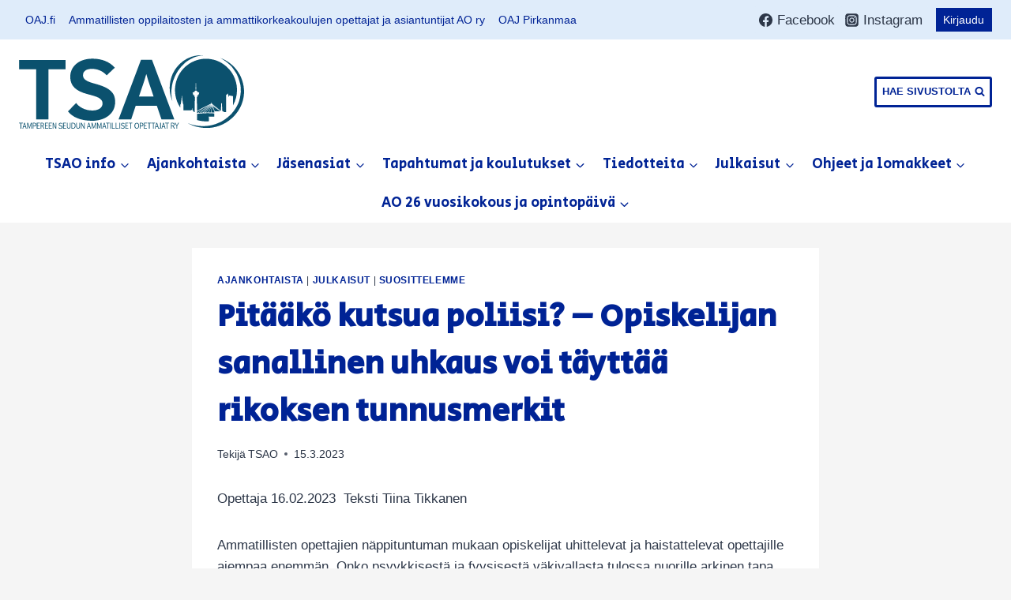

--- FILE ---
content_type: image/svg+xml
request_url: https://www.tsao.fi/wp-content/uploads/2022/09/tsao-logo.svg
body_size: 12622
content:
<?xml version="1.0" encoding="UTF-8" standalone="no"?>
<!DOCTYPE svg PUBLIC "-//W3C//DTD SVG 1.1//EN" "http://www.w3.org/Graphics/SVG/1.1/DTD/svg11.dtd">
<svg width="100%" height="100%" viewBox="0 0 3136 1021" version="1.1" xmlns="http://www.w3.org/2000/svg" xmlns:xlink="http://www.w3.org/1999/xlink" xml:space="preserve" xmlns:serif="http://www.serif.com/" style="fill-rule:evenodd;clip-rule:evenodd;stroke-linejoin:round;stroke-miterlimit:2;">
    <g transform="matrix(1,0,0,1,-88.4492,-234.198)">
        <g transform="matrix(4.16667,0,0,4.16667,0,0)">
            <g transform="matrix(1,0,0,1,26.6628,298.643)">
                <path d="M0,-15.57L-5.435,-15.57L-5.435,-17.495L7.748,-17.495L7.748,-15.57L2.34,-15.57L2.34,1.925L0,1.925L0,-15.57Z" style="fill:rgb(11,81,110);fill-rule:nonzero;"/>
            </g>
        </g>
        <g transform="matrix(4.16667,0,0,4.16667,0,0)">
            <g transform="matrix(1,0,0,1,42.3706,288.273)">
                <path d="M0,5.171C-0.875,2.008 -1.75,-0.991 -2.624,-4.346C-3.452,-1.073 -4.397,2.008 -5.296,5.171L0,5.171ZM-3.57,-7.124L-1.608,-7.124L4.279,12.295L2.057,12.295L0.567,7.069L-5.863,7.069L-7.352,12.295L-9.504,12.295L-3.57,-7.124Z" style="fill:rgb(11,81,110);fill-rule:nonzero;"/>
            </g>
        </g>
        <g transform="matrix(4.16667,0,0,4.16667,0,0)">
            <g transform="matrix(1,0,0,1,49.0765,300.652)">
                <path d="M0,-19.503L2.573,-19.503C4.203,-14.579 6.156,-8.637 7.419,-4.621C8.683,-8.637 10.612,-14.552 12.266,-19.503L14.724,-19.503L14.724,-0.083L12.771,-0.083C12.771,-5.502 12.771,-11.746 12.84,-16.202C11.439,-11.663 9.28,-5.502 7.465,0L7.282,0C5.605,-4.979 3.078,-12.378 1.884,-16.202C1.976,-11.746 1.953,-5.447 1.976,-0.083L0,-0.083L0,-19.503Z" style="fill:rgb(11,81,110);fill-rule:nonzero;"/>
            </g>
        </g>
        <g transform="matrix(4.16667,0,0,4.16667,0,0)">
            <g transform="matrix(1,0,0,1,72.5456,290.893)">
                <path d="M0,-0.055C2.491,-0.055 3.967,-1.184 3.967,-4.101C3.967,-6.826 2.274,-7.818 0.073,-7.818L-3.217,-7.818L-3.217,-0.055L0,-0.055ZM-5.394,-9.744L0.339,-9.744C3.773,-9.744 6.265,-8.037 6.265,-4.101C6.265,0.331 3.701,1.927 0.363,1.927L-3.217,1.927L-3.217,9.689L-5.394,9.689L-5.394,-9.744Z" style="fill:rgb(11,81,110);fill-rule:nonzero;"/>
            </g>
        </g>
        <g transform="matrix(4.16667,0,0,4.16667,0,0)">
            <g transform="matrix(1,0,0,1,80.7597,300.581)">
                <path d="M0,-19.432L10.232,-19.432L10.232,-17.506L2.193,-17.506L2.193,-11.119L8.454,-11.119L8.454,-9.193L2.193,-9.193L2.193,-1.927L10.573,-1.927L10.573,0L0,0L0,-19.432Z" style="fill:rgb(11,81,110);fill-rule:nonzero;"/>
            </g>
        </g>
        <g transform="matrix(4.16667,0,0,4.16667,0,0)">
            <g transform="matrix(1,0,0,1,99.2224,291.306)">
                <path d="M0,-0.882C2.117,-0.882 3.498,-2.01 3.498,-4.597C3.498,-6.965 2.117,-8.231 -0.046,-8.231L-3.268,-8.231L-3.268,-0.882L0,-0.882ZM-5.339,-10.157L-0.046,-10.157C3.314,-10.157 5.708,-8.506 5.708,-4.652C5.708,-1.46 3.728,0.109 1.473,0.358C2.278,0.605 2.877,1.21 3.475,2.449L6.697,9.275L4.258,9.275L1.703,3.578C0.989,1.981 0.276,1.1 -1.266,1.1L-3.268,1.1L-3.268,9.275L-5.339,9.275L-5.339,-10.157Z" style="fill:rgb(11,81,110);fill-rule:nonzero;"/>
            </g>
        </g>
        <g transform="matrix(4.16667,0,0,4.16667,0,0)">
            <g transform="matrix(1,0,0,1,134.043,300.579)">
                <path d="M0,-19.432L2.41,-19.432C5.233,-13.542 7.827,-8.312 10.145,-3.303C10.03,-8.78 10.076,-14.064 10.053,-19.432L12.004,-19.432L12.004,0L9.617,0C7.001,-5.422 4.04,-11.478 1.882,-16.129C1.974,-10.624 1.951,-5.367 1.974,0L0,0L0,-19.432Z" style="fill:rgb(11,81,110);fill-rule:nonzero;"/>
            </g>
        </g>
        <g transform="matrix(4.16667,0,0,4.16667,0,0)">
            <g transform="matrix(1,0,0,1,108.192,300.581)">
                <path d="M0,-19.432L10.232,-19.432L10.232,-17.506L2.193,-17.506L2.193,-11.119L8.454,-11.119L8.454,-9.193L2.193,-9.193L2.193,-1.927L10.573,-1.927L10.573,0L0,0L0,-19.432Z" style="fill:rgb(11,81,110);fill-rule:nonzero;"/>
            </g>
        </g>
        <g transform="matrix(4.16667,0,0,4.16667,0,0)">
            <g transform="matrix(1,0,0,1,120.909,300.579)">
                <path d="M0,-19.432L10.232,-19.432L10.232,-17.506L2.193,-17.506L2.193,-11.119L8.454,-11.119L8.454,-9.193L2.193,-9.193L2.193,-1.927L10.573,-1.927L10.573,0L0,0L0,-19.432Z" style="fill:rgb(11,81,110);fill-rule:nonzero;"/>
            </g>
        </g>
        <g transform="matrix(4.16667,0,0,4.16667,0,0)">
            <g transform="matrix(1,0,0,1,154.937,285.998)">
                <path d="M0,10.356C1.021,12.018 2.815,13.162 5.206,13.162C7.497,13.162 9.191,11.8 9.191,9.593C9.191,7.304 7.174,6.732 4.508,5.914C1.495,4.988 -0.722,3.652 -0.722,0.492C-0.722,-2.751 1.743,-4.85 5.231,-4.85C7.647,-4.85 9.789,-3.923 11.234,-2.206L9.714,-0.653C8.668,-1.934 7.049,-2.806 5.206,-2.806C3.089,-2.806 1.594,-1.798 1.594,0.219C1.594,2.236 3.338,3.053 5.779,3.789C9.465,4.878 11.483,6.242 11.483,9.32C11.483,13.054 8.643,15.206 5.156,15.206C1.993,15.206 -0.199,14.034 -1.519,11.992L0,10.356Z" style="fill:rgb(11,81,110);fill-rule:nonzero;"/>
            </g>
        </g>
        <g transform="matrix(4.16667,0,0,4.16667,0,0)">
            <g transform="matrix(1,0,0,1,168.617,300.579)">
                <path d="M0,-19.432L9.992,-19.432L9.992,-17.506L2.141,-17.506L2.141,-11.119L8.256,-11.119L8.256,-9.193L2.141,-9.193L2.141,-1.927L10.326,-1.927L10.326,0L0,0L0,-19.432Z" style="fill:rgb(11,81,110);fill-rule:nonzero;"/>
            </g>
        </g>
        <g transform="matrix(4.16667,0,0,4.16667,0,0)">
            <g transform="matrix(1,0,0,1,181.534,300.579)">
                <path d="M0,-19.432L2.101,-19.432L2.101,-7.169C2.101,-3.691 3.594,-2.101 6.068,-2.101C8.588,-2.101 10.059,-3.719 10.059,-7.088L10.059,-19.432L12.159,-19.432L12.159,-6.926C12.159,-3.369 10.806,0 6.092,0C1.307,0 0,-3.369 0,-6.953L0,-19.432Z" style="fill:rgb(11,81,110);fill-rule:nonzero;"/>
            </g>
        </g>
        <g transform="matrix(4.16667,0,0,4.16667,0,0)">
            <g transform="matrix(1,0,0,1,202.049,283.075)">
                <path d="M0,15.578C4.552,15.578 6.014,12.33 6.014,7.761C6.014,3.357 4.623,-0.001 -0.212,-0.001L-2.995,-0.001L-2.995,15.578L0,15.578ZM-5.118,-1.927L-0.094,-1.927C5.637,-1.927 8.278,1.348 8.278,7.816C8.278,14.037 5.542,17.505 0.165,17.505L-5.118,17.505L-5.118,-1.927Z" style="fill:rgb(11,81,110);fill-rule:nonzero;"/>
            </g>
        </g>
        <g transform="matrix(4.16667,0,0,4.16667,0,0)">
            <g transform="matrix(1,0,0,1,212.822,300.579)">
                <path d="M0,-19.432L2.139,-19.432L2.139,-7.169C2.139,-3.691 3.66,-2.101 6.179,-2.101C8.746,-2.101 10.243,-3.719 10.243,-7.088L10.243,-19.432L12.382,-19.432L12.382,-6.926C12.382,-3.369 11.003,0 6.203,0C1.331,0 0,-3.369 0,-6.953L0,-19.432Z" style="fill:rgb(11,81,110);fill-rule:nonzero;"/>
            </g>
        </g>
        <g transform="matrix(4.16667,0,0,4.16667,0,0)">
            <g transform="matrix(1,0,0,1,228.376,300.579)">
                <path d="M0,-19.432L2.489,-19.432C5.404,-13.542 8.082,-8.312 10.475,-3.303C10.357,-8.78 10.404,-14.064 10.381,-19.432L12.395,-19.432L12.395,0L9.93,0C7.229,-5.422 4.171,-11.478 1.944,-16.129C2.038,-10.624 2.015,-5.367 2.038,0L0,0L0,-19.432Z" style="fill:rgb(11,81,110);fill-rule:nonzero;"/>
            </g>
        </g>
        <g transform="matrix(4.16667,0,0,4.16667,0,0)">
            <g transform="matrix(1,0,0,1,257.639,288.277)">
                <path d="M0,5.174C-0.878,2.008 -1.757,-0.992 -2.635,-4.349C-3.465,-1.074 -4.415,2.008 -5.316,5.174L0,5.174ZM-3.584,-7.129L-1.614,-7.129L4.296,12.303L2.065,12.303L0.57,7.073L-5.886,7.073L-7.381,12.303L-9.541,12.303L-3.584,-7.129Z" style="fill:rgb(11,81,110);fill-rule:nonzero;"/>
            </g>
        </g>
        <g transform="matrix(4.16667,0,0,4.16667,0,0)">
            <g transform="matrix(1,0,0,1,263.88,300.664)">
                <path d="M0,-19.517L2.675,-19.517C4.371,-14.589 6.402,-8.643 7.715,-4.624C9.029,-8.643 11.035,-14.562 12.755,-19.517L15.311,-19.517L15.311,-0.082L13.281,-0.082C13.281,-5.505 13.281,-11.754 13.352,-16.214C11.895,-11.672 9.65,-5.505 7.763,0L7.572,0C5.828,-4.982 3.201,-12.387 1.959,-16.214C2.054,-11.754 2.031,-5.45 2.054,-0.082L0,-0.082L0,-19.517Z" style="fill:rgb(11,81,110);fill-rule:nonzero;"/>
            </g>
        </g>
        <g transform="matrix(4.16667,0,0,4.16667,0,0)">
            <g transform="matrix(1,0,0,1,309.114,288.279)">
                <path d="M0,5.176C-0.884,2.009 -1.768,-0.992 -2.652,-4.351C-3.488,-1.074 -4.444,2.009 -5.352,5.176L0,5.176ZM-3.609,-7.131L-1.625,-7.131L4.325,12.307L2.078,12.307L0.573,7.076L-5.926,7.076L-7.432,12.307L-9.605,12.307L-3.609,-7.131Z" style="fill:rgb(11,81,110);fill-rule:nonzero;"/>
            </g>
        </g>
        <g transform="matrix(4.16667,0,0,4.16667,0,0)">
            <g transform="matrix(1,0,0,1,317.41,298.659)">
                <path d="M0,-15.585L-4.987,-15.585L-4.987,-17.512L7.112,-17.512L7.112,-15.585L2.148,-15.585L2.148,1.927L0,1.927L0,-15.585Z" style="fill:rgb(11,81,110);fill-rule:nonzero;"/>
            </g>
        </g>
        <g transform="matrix(4.16667,0,0,4.16667,0,0)">
            <g transform="matrix(1,0,0,1,0,206.733)">
                <rect x="326.714" y="74.414" width="2.025" height="19.439" style="fill:rgb(11,81,110);"/>
            </g>
        </g>
        <g transform="matrix(4.16667,0,0,4.16667,0,0)">
            <g transform="matrix(1,0,0,1,344.825,300.587)">
                <path d="M0,-19.438L2.112,-19.438L2.112,-1.928L10.02,-1.928L10.02,0L0,0L0,-19.438Z" style="fill:rgb(11,81,110);fill-rule:nonzero;"/>
            </g>
        </g>
        <g transform="matrix(4.16667,0,0,4.16667,0,0)">
            <g transform="matrix(1,0,0,1,0,206.736)">
                <rect x="357.457" y="74.413" width="2.067" height="19.438" style="fill:rgb(11,81,110);"/>
            </g>
        </g>
        <g transform="matrix(4.16667,0,0,4.16667,0,0)">
            <g transform="matrix(1,0,0,1,363.365,285.966)">
                <path d="M0,10.284C0.993,11.935 2.735,13.071 5.059,13.071C7.285,13.071 8.931,11.718 8.931,9.527C8.931,7.253 6.97,6.685 4.381,5.873C1.453,4.953 -0.702,3.627 -0.702,0.488C-0.702,-2.732 1.694,-4.817 5.083,-4.817C7.43,-4.817 9.512,-3.896 10.916,-2.191L9.439,-0.648C8.423,-1.921 6.849,-2.787 5.059,-2.787C3.002,-2.787 1.549,-1.786 1.549,0.217C1.549,2.22 3.243,3.032 5.615,3.763C9.197,4.844 11.157,6.198 11.157,9.255C11.157,12.963 8.398,15.101 5.011,15.101C1.936,15.101 -0.194,13.937 -1.476,11.908L0,10.284Z" style="fill:rgb(11,81,110);fill-rule:nonzero;"/>
            </g>
        </g>
        <g transform="matrix(4.16667,0,0,4.16667,0,0)">
            <g transform="matrix(1,0,0,1,376.932,300.587)">
                <path d="M0,-19.438L9.676,-19.438L9.676,-17.512L2.073,-17.512L2.073,-11.123L7.995,-11.123L7.995,-9.196L2.073,-9.196L2.073,-1.928L9.999,-1.928L9.999,0L0,0L0,-19.438Z" style="fill:rgb(11,81,110);fill-rule:nonzero;"/>
            </g>
        </g>
        <g transform="matrix(4.16667,0,0,4.16667,0,0)">
            <g transform="matrix(1,0,0,1,393.665,298.661)">
                <path d="M0,-15.585L-4.672,-15.585L-4.672,-17.511L6.663,-17.511L6.663,-15.585L2.013,-15.585L2.013,1.926L0,1.926L0,-15.585Z" style="fill:rgb(11,81,110);fill-rule:nonzero;"/>
            </g>
        </g>
        <g transform="matrix(4.16667,0,0,4.16667,0,0)">
            <g transform="matrix(1,0,0,1,420.635,290.92)">
                <path d="M0,-0.105C0,-4.54 -2.028,-7.708 -5.53,-7.708C-8.984,-7.708 -10.94,-4.54 -10.94,-0.105C-10.94,4.489 -8.767,7.604 -5.481,7.604C-2.076,7.604 0,4.489 0,-0.105M-13.259,-0.105C-13.259,-6.071 -10.095,-9.768 -5.481,-9.768C-0.869,-9.768 2.343,-6.071 2.343,-0.105C2.343,5.835 -0.942,9.663 -5.481,9.663C-10.095,9.663 -13.259,5.835 -13.259,-0.105" style="fill:rgb(11,81,110);fill-rule:nonzero;"/>
            </g>
        </g>
        <g transform="matrix(4.16667,0,0,4.16667,0,0)">
            <g transform="matrix(1,0,0,1,430.759,290.895)">
                <path d="M0,-0.055C2.502,-0.055 3.984,-1.184 3.984,-4.101C3.984,-6.826 2.284,-7.817 0.073,-7.817L-3.231,-7.817L-3.231,-0.055L0,-0.055ZM-5.417,-9.743L0.34,-9.743C3.79,-9.743 6.292,-8.036 6.292,-4.101C6.292,0.331 3.717,1.927 0.365,1.927L-3.231,1.927L-3.231,9.688L-5.417,9.688L-5.417,-9.743Z" style="fill:rgb(11,81,110);fill-rule:nonzero;"/>
            </g>
        </g>
        <g transform="matrix(4.16667,0,0,4.16667,0,0)">
            <g transform="matrix(1,0,0,1,439.178,300.582)">
                <path d="M0,-19.43L9.683,-19.43L9.683,-17.504L2.075,-17.504L2.075,-11.118L8.001,-11.118L8.001,-9.192L2.075,-9.192L2.075,-1.926L10.006,-1.926L10.006,0L0,0L0,-19.43Z" style="fill:rgb(11,81,110);fill-rule:nonzero;"/>
            </g>
        </g>
        <g transform="matrix(4.16667,0,0,4.16667,0,0)">
            <g transform="matrix(1,0,0,1,455.908,298.657)">
                <path d="M0,-15.579L-5.144,-15.579L-5.144,-17.505L7.336,-17.505L7.336,-15.579L2.216,-15.579L2.216,1.926L0,1.926L0,-15.579Z" style="fill:rgb(11,81,110);fill-rule:nonzero;"/>
            </g>
        </g>
        <g transform="matrix(4.16667,0,0,4.16667,0,0)">
            <g transform="matrix(1,0,0,1,484.779,288.28)">
                <path d="M0,5.174C-0.882,2.009 -1.763,-0.991 -2.645,-4.348C-3.479,-1.074 -4.432,2.009 -5.338,5.174L0,5.174ZM-3.599,-7.128L-1.621,-7.128L4.313,12.302L2.073,12.302L0.572,7.073L-5.909,7.073L-7.411,12.302L-9.579,12.302L-3.599,-7.128Z" style="fill:rgb(11,81,110);fill-rule:nonzero;"/>
            </g>
        </g>
        <g transform="matrix(4.16667,0,0,4.16667,0,0)">
            <g transform="matrix(1,0,0,1,507.058,288.28)">
                <path d="M0,5.174C-0.884,2.009 -1.769,-0.991 -2.653,-4.348C-3.49,-1.074 -4.446,2.009 -5.354,5.174L0,5.174ZM-3.61,-7.128L-1.626,-7.128L4.326,12.302L2.079,12.302L0.574,7.073L-5.928,7.073L-7.434,12.302L-9.609,12.302L-3.61,-7.128Z" style="fill:rgb(11,81,110);fill-rule:nonzero;"/>
            </g>
        </g>
        <g transform="matrix(4.16667,0,0,4.16667,0,0)">
            <g transform="matrix(1,0,0,1,515.417,298.656)">
                <path d="M0,-15.579L-5.331,-15.579L-5.331,-17.505L7.602,-17.505L7.602,-15.579L2.296,-15.579L2.296,1.926L0,1.926L0,-15.579Z" style="fill:rgb(11,81,110);fill-rule:nonzero;"/>
            </g>
        </g>
        <g transform="matrix(4.16667,0,0,4.16667,0,0)">
            <g transform="matrix(1,0,0,1,535.302,291.308)">
                <path d="M0,-0.882C2.213,-0.882 3.657,-2.01 3.657,-4.597C3.657,-6.964 2.213,-8.231 -0.048,-8.231L-3.417,-8.231L-3.417,-0.882L0,-0.882ZM-5.582,-10.156L-0.048,-10.156C3.465,-10.156 5.967,-8.506 5.967,-4.652C5.967,-1.46 3.897,0.109 1.54,0.357C2.382,0.604 3.007,1.21 3.633,2.449L7.001,9.274L4.45,9.274L1.78,3.577C1.035,1.98 0.288,1.1 -1.324,1.1L-3.417,1.1L-3.417,9.274L-5.582,9.274L-5.582,-10.156Z" style="fill:rgb(11,81,110);fill-rule:nonzero;"/>
            </g>
        </g>
        <g transform="matrix(4.16667,0,0,4.16667,0,0)">
            <g transform="matrix(1,0,0,1,547.879,289.932)">
                <path d="M0,1.872L-5.949,-8.779L-3.385,-8.779L1.145,-0.055L5.8,-8.779L8.34,-8.779L2.24,1.872L2.24,10.651L0,10.651L0,1.872Z" style="fill:rgb(11,81,110);fill-rule:nonzero;"/>
            </g>
        </g>
        <g transform="matrix(4.16667,0,0,4.16667,0,0)">
            <g transform="matrix(1,0,0,1,282.573,300.664)">
                <path d="M0,-19.517L2.57,-19.517C4.199,-14.589 6.149,-8.643 7.411,-4.624C8.673,-8.643 10.6,-14.562 12.252,-19.517L14.707,-19.517L14.707,-0.082L12.757,-0.082C12.757,-5.505 12.757,-11.754 12.825,-16.214C11.426,-11.672 9.269,-5.505 7.457,0L7.273,0C5.598,-4.982 3.075,-12.387 1.882,-16.214C1.973,-11.754 1.95,-5.45 1.973,-0.082L0,-0.082L0,-19.517Z" style="fill:rgb(11,81,110);fill-rule:nonzero;"/>
            </g>
        </g>
        <g transform="matrix(4.16667,0,0,4.16667,0,0)">
            <g transform="matrix(1,0,0,1,332.111,300.586)">
                <path d="M0,-19.438L2.112,-19.438L2.112,-1.928L10.02,-1.928L10.02,0L0,0L0,-19.438Z" style="fill:rgb(11,81,110);fill-rule:nonzero;"/>
            </g>
        </g>
        <g transform="matrix(4.16667,0,0,4.16667,0,0)">
            <g transform="matrix(1,0,0,1,469.198,298.656)">
                <path d="M0,-15.579L-5.144,-15.579L-5.144,-17.505L7.336,-17.505L7.336,-15.579L2.216,-15.579L2.216,1.926L0,1.926L0,-15.579Z" style="fill:rgb(11,81,110);fill-rule:nonzero;"/>
            </g>
        </g>
        <g transform="matrix(4.16667,0,0,4.16667,0,0)">
            <g transform="matrix(1,0,0,1,490.118,283.308)">
                <path d="M0,15.118C0.365,15.199 0.971,15.307 1.407,15.307C3.057,15.307 3.494,14.526 3.494,12.639L3.494,-2.156L5.677,-2.156L5.677,12.801C5.677,15.792 4.707,17.274 2.039,17.274C1.189,17.274 0.292,17.167 -0.097,17.005L0,15.118Z" style="fill:rgb(11,81,110);fill-rule:nonzero;"/>
            </g>
        </g>
        <g transform="matrix(4.16667,0,0,4.16667,0,0)">
            <g transform="matrix(1,0,0,1,78.7733,238.714)">
                <path d="M0,-135.839L-57.127,-135.839L-57.127,-166.992L98.215,-166.992L98.215,-135.839L41.087,-135.839L41.087,31.153L0,31.153L0,-135.839Z" style="fill:rgb(11,81,110);fill-rule:nonzero;"/>
            </g>
        </g>
        <g transform="matrix(4.16667,0,0,4.16667,0,0)">
            <g transform="matrix(1,0,0,1,212.548,126.745)">
                <path d="M0,88.407C8.425,100.756 28.363,113.385 54.198,113.385C74.417,113.385 88.177,104.404 88.177,89.81C88.177,72.129 68.52,66.796 37.068,58.657C-0.28,48.834 -19.938,31.714 -19.938,1.684C-19.938,-32.276 7.582,-59.219 54.76,-59.219C83.965,-59.219 111.766,-49.397 129.177,-29.189L101.937,-3.649C90.985,-15.998 73.855,-25.26 53.075,-25.26C31.733,-25.26 22.746,-16.279 22.746,-3.93C22.746,9.542 35.102,16.839 61.5,23.855C112.889,37.327 130.3,54.166 130.3,84.758C130.3,125.453 94.917,147.626 53.075,147.626C13.199,147.626 -13.76,134.154 -27.52,116.192L0,88.407Z" style="fill:rgb(11,81,110);fill-rule:nonzero;"/>
            </g>
        </g>
        <g transform="matrix(4.16667,0,0,4.16667,0,0)">
            <g transform="matrix(1,0,0,1,471.359,147.965)">
                <path d="M0,45.506C-8.144,20.787 -16.29,-1.123 -24.434,-29.493C-31.736,-2.527 -40.724,20.787 -48.869,45.506L0,45.506ZM-42.129,-76.402L-5.336,-76.402L69.371,121.908L26.4,121.908L10.953,76.684L-59.822,76.684L-74.989,121.908L-117.117,121.908L-42.129,-76.402Z" style="fill:rgb(11,81,110);fill-rule:nonzero;"/>
            </g>
        </g>
        <g transform="matrix(4.16667,0,0,4.16667,0,0)">
            <g transform="matrix(1,0,0,1,736.657,89.9131)">
                <path d="M0,133.303L0,102.334C-4.405,101.542 -8.753,100.76 -13.197,99.961C-13.882,101.829 -14.553,103.662 -15.225,105.495C-15.272,105.484 -15.32,105.474 -15.367,105.463C-15.431,104.661 -15.502,103.86 -15.558,103.058C-15.744,100.379 -15.951,97.7 -16.091,95.019C-16.126,94.341 -16.565,94.119 -17.036,93.78C-17.456,94.154 -17.877,94.524 -18.293,94.899C-19.677,96.147 -21.048,97.411 -22.451,98.637C-22.866,99.001 -23.046,99.371 -23.042,99.937C-23.018,104.15 -23.029,108.364 -23.029,112.577L-23.029,155.361L-31.334,155.361C-31.354,155.178 -31.386,154.993 -31.391,154.808C-31.396,154.614 -31.375,154.419 -31.364,154.204C-31.159,154.141 -30.978,154.085 -30.706,154.001C-30.72,153.699 -30.735,153.382 -30.754,152.994L-35.458,152.994C-35.968,143.905 -36.475,134.885 -36.983,125.826L-38.963,125.826C-39.441,134.285 -39.917,142.708 -40.401,151.274C-40.721,151.048 -40.925,150.919 -41.114,150.769C-50.549,143.311 -59.981,135.849 -69.421,128.396C-69.792,128.103 -70.039,127.771 -70.189,127.322C-70.547,126.251 -70.942,125.192 -71.324,124.129C-71.391,123.943 -71.445,123.748 -71.54,123.578C-71.692,123.305 -72.009,123.295 -72.121,123.58C-72.23,123.86 -72.285,124.18 -72.278,124.481C-72.258,125.271 -72.192,126.059 -72.139,126.934C-88.05,134.899 -103.971,142.87 -120.028,150.908C-120.161,135.308 -120.293,119.86 -120.426,104.319L-118.202,104.319C-118.202,103.473 -118.18,102.716 -118.218,101.961C-118.228,101.771 -118.401,101.56 -118.551,101.41C-118.989,100.971 -119.456,100.56 -119.905,100.131C-120.06,99.983 -120.193,99.814 -120.464,99.512C-119.752,99.498 -119.205,99.47 -118.66,99.481C-117.919,99.497 -117.216,99.438 -116.536,99.061C-116.188,98.869 -115.725,98.886 -115.299,98.806C-114.918,98.331 -114.97,97.74 -114.981,97.189C-114.994,96.496 -114.826,95.969 -114.14,95.702C-113.844,95.586 -113.715,95.352 -113.68,95.05C-113.645,94.741 -113.571,94.432 -113.582,94.125C-113.602,93.558 -113.469,93.103 -113.011,92.709C-112.628,92.379 -112.675,91.668 -113.057,91.166C-113.703,90.318 -114.556,89.72 -115.512,89.275C-116.367,88.877 -117.27,88.688 -118.222,88.734C-118.8,88.761 -119.38,88.739 -120.097,88.739C-119.702,88.117 -119.391,87.627 -119.069,87.121C-119.557,86.417 -120.034,85.753 -120.481,85.069C-120.661,84.793 -120.886,84.715 -121.191,84.721C-121.749,84.733 -122.308,84.724 -122.905,84.724C-122.926,84.425 -122.954,84.205 -122.954,83.986C-122.958,81.979 -122.954,79.971 -122.958,77.963C-122.959,77.59 -122.975,77.227 -122.63,76.966C-122.392,76.785 -122.412,76.536 -122.484,76.272C-122.674,75.584 -122.707,74.89 -122.595,74.178C-122.537,73.817 -122.406,73.428 -122.853,73.12C-123.001,73.018 -122.952,72.595 -122.953,72.318C-122.958,68.218 -122.956,64.118 -122.956,60.018L-122.956,59.055L-124.617,59.055C-124.627,59.338 -124.648,59.636 -124.648,59.933C-124.65,64.09 -124.653,68.246 -124.644,72.403C-124.643,72.855 -124.647,73.265 -125.313,73.377C-124.909,74.52 -125.054,75.631 -125.304,76.789C-124.649,77.002 -124.631,77.5 -124.639,78.066C-124.666,79.961 -124.65,81.855 -124.65,83.75L-124.65,84.698C-125.306,84.707 -125.916,84.739 -126.524,84.716C-126.934,84.701 -127.209,84.825 -127.426,85.186C-127.816,85.835 -128.245,86.462 -128.659,87.1C-128.318,87.625 -127.999,88.114 -127.593,88.739C-128.446,88.739 -129.166,88.712 -129.883,88.75C-130.232,88.768 -130.576,88.901 -130.92,88.993C-131.081,89.037 -131.232,89.154 -131.392,89.161C-132.673,89.214 -133.513,90.148 -134.522,90.735C-134.932,90.973 -135.04,91.826 -134.634,92.177C-133.964,92.756 -134.052,93.477 -134.032,94.191C-134.017,94.725 -134.13,95.264 -133.526,95.597C-133.407,95.663 -133.388,95.951 -133.366,96.141C-133.341,96.364 -133.359,96.593 -133.364,96.819C-133.39,98.108 -132.923,98.618 -131.708,99.088C-130.47,99.567 -129.217,99.45 -127.958,99.478C-127.735,99.483 -127.513,99.497 -127.106,99.516C-127.424,99.848 -127.642,100.081 -127.866,100.308C-128.203,100.65 -128.527,101.009 -128.89,101.321C-129.222,101.607 -129.334,101.934 -129.312,102.364C-129.281,102.979 -129.304,103.597 -129.304,104.289L-127.391,104.289C-127.495,121.374 -127.598,138.379 -127.702,155.492C-128.327,155.499 -128.907,155.527 -129.485,155.498C-129.654,155.49 -129.843,155.346 -129.975,155.216C-130.741,154.463 -131.515,153.718 -132.233,152.922C-132.459,152.671 -132.539,152.277 -132.651,151.937C-132.747,151.647 -132.734,151.3 -133.077,151.159C-133.567,150.957 -133.61,150.569 -133.564,150.115C-133.536,149.837 -133.559,149.553 -133.559,149.216C-134.269,148.998 -134.33,148.441 -134.312,147.768C-134.269,146.19 -134.298,144.609 -134.298,142.967L-135.719,142.967L-135.719,149.247C-136.464,148.853 -136.83,148.194 -137.471,147.727C-138.155,148.274 -138.864,148.824 -139.553,149.397C-139.87,149.662 -140.192,149.798 -140.621,149.797C-148.633,149.785 -156.645,149.788 -164.657,149.787C-164.797,149.787 -164.937,149.771 -165.182,149.756C-165.19,149.456 -165.207,149.158 -165.207,148.86C-165.208,143.261 -165.213,137.662 -165.199,132.064C-165.198,131.507 -165.29,131.009 -165.585,130.536C-165.794,130.202 -165.938,129.827 -166.15,129.494C-166.862,128.372 -167.283,127.196 -167.153,125.823C-167.108,125.351 -167.398,124.853 -167.506,124.36C-167.632,123.787 -167.762,123.211 -167.821,122.629C-167.874,122.1 -167.691,121.5 -168.553,121.363C-168.374,121.145 -168.292,121.039 -168.204,120.94C-167.66,120.328 -167.675,120.268 -168.185,119.588C-168.339,119.381 -168.471,119.082 -168.455,118.836C-168.367,117.429 -168.621,116.083 -169.046,114.754C-169.139,114.465 -169.151,114.143 -169.159,113.835C-169.176,113.241 -169.192,112.646 -169.159,112.054C-169.081,110.655 -169.246,109.297 -169.689,107.964C-169.81,107.599 -169.836,107.189 -169.839,106.798C-169.855,105.162 -169.846,103.525 -169.846,101.826L-171.333,101.826C-171.346,102.046 -171.368,102.263 -171.368,102.481C-171.372,103.527 -171.399,104.574 -171.363,105.619C-171.316,106.958 -171.418,108.267 -171.881,109.538C-171.975,109.795 -171.994,110.089 -172.001,110.368C-172.018,111.018 -172.032,111.67 -172.001,112.319C-171.935,113.686 -172.133,115.007 -172.477,116.334C-172.678,117.108 -172.627,117.953 -172.652,118.768C-172.663,119.127 -172.743,119.388 -173.025,119.647C-173.269,119.872 -173.392,120.228 -173.577,120.539C-173.392,120.708 -173.295,120.804 -173.19,120.889C-173.081,120.976 -172.963,121.051 -172.775,121.183C-173.252,121.649 -173.226,122.235 -173.178,122.81C-173.131,123.373 -173.298,123.875 -173.536,124.357C-173.895,125.085 -174.068,125.843 -173.98,126.651C-173.911,127.296 -174.081,127.866 -174.406,128.423C-174.846,129.18 -175.223,129.972 -175.656,130.733C-175.888,131.141 -175.981,131.557 -175.979,132.024C-175.967,134.484 -175.972,136.944 -175.975,139.404C-175.976,139.668 -176.003,139.933 -176.03,140.4C-176.323,139.983 -176.502,139.743 -176.665,139.493C-184.167,128.004 -189.235,115.528 -191.84,102.043C-193.408,93.927 -193.99,85.736 -193.625,77.487C-192.306,47.744 -178.627,20.794 -156.646,2.257C-144.359,-8.106 -130.411,-15.232 -114.816,-19.101C-109.248,-20.483 -103.601,-21.363 -97.88,-21.799C-92.296,-22.224 -86.714,-22.221 -81.142,-21.71C-59.006,-19.681 -39.425,-11.473 -22.598,3.079C-5.802,17.605 5.224,35.764 10.593,57.345C12.173,63.696 13.084,70.155 13.402,76.696C14.363,96.518 10.145,115.151 0.652,132.576C0.507,132.841 0.347,133.099 0.194,133.36C0.13,133.341 0.065,133.322 0,133.303" style="fill:rgb(11,81,110);fill-rule:nonzero;"/>
            </g>
        </g>
        <g transform="matrix(4.16667,0,0,4.16667,0,0)">
            <g transform="matrix(1,0,0,1,587.373,81.8375)">
                <path d="M0,201.089C1.393,201.594 2.799,202.064 4.176,202.61C8.988,204.518 13.97,205.833 19.029,206.862C22.591,207.586 26.161,208.298 29.752,208.852C35.668,209.765 41.623,210.262 47.618,210.142C49.338,210.108 51.06,210.075 52.78,210.108C55.948,210.171 59.085,209.795 62.23,209.519C63.466,209.411 64.707,209.337 65.936,209.17C68.197,208.864 70.451,208.506 72.707,208.158C73.71,208.003 74.706,207.802 75.709,207.654C79.323,207.123 82.747,205.855 86.262,204.937C87.407,204.638 88.534,204.271 89.682,203.983C92.049,203.391 94.223,202.299 96.464,201.383C99.698,200.059 102.931,198.728 106.132,197.325C107.833,196.58 109.467,195.679 111.129,194.844C113.778,193.514 116.273,191.925 118.796,190.372C123.308,187.594 127.374,184.236 131.531,180.986C135.407,177.956 138.951,174.551 142.636,171.304C142.846,171.119 143.025,170.896 143.207,170.68C146.024,167.33 148.856,163.991 151.647,160.618C152.473,159.62 153.165,158.512 153.944,157.472C156.572,153.962 158.913,150.271 160.969,146.396C161.631,145.149 162.319,143.914 163.051,142.707C165.434,138.777 167.205,134.582 168.758,130.26C170.348,125.836 171.548,121.311 172.655,116.759C173.194,114.542 173.408,112.247 173.815,109.996C174.7,105.095 175.046,100.129 175.617,95.19C175.72,94.298 175.635,93.383 175.62,92.479C175.585,90.387 175.491,88.295 175.511,86.204C175.536,83.593 175.21,81.016 174.929,78.432C174.81,77.337 174.628,76.245 174.564,75.147C174.449,73.183 173.901,71.314 173.448,69.42C171.962,63.205 169.939,57.149 167.956,51.086C167.133,48.57 165.908,46.189 164.965,43.709C163.432,39.679 161.451,35.903 159.091,32.294C155.133,26.241 151.162,20.201 146.792,14.435C146.588,14.166 146.364,13.91 146.128,13.668C143.942,11.422 141.816,9.112 139.547,6.952C135.704,3.293 131.81,-0.305 127.528,-3.47C121.893,-7.634 116.139,-11.601 109.987,-14.966C109.731,-15.106 109.517,-15.322 109.283,-15.503C109.466,-15.518 109.65,-15.533 109.834,-15.548C120.125,-11.63 129.719,-6.418 138.509,0.222C161.072,17.268 175.859,39.542 182.896,66.966C184.515,73.273 185.517,79.69 186.044,86.184C186.47,91.434 186.588,96.688 186.295,101.945C185.368,118.561 181.015,134.236 173.252,148.939C164.261,165.968 151.901,180.104 136.471,191.552C123.033,201.523 108.223,208.631 92,212.739C85.976,214.264 79.868,215.303 73.683,215.905C66.729,216.582 59.768,216.637 52.805,216.184C36.171,215.102 20.236,211.239 5.162,204.014C3.309,203.125 1.489,202.167 -0.346,201.241C-0.295,201.136 -0.243,201.032 -0.192,200.927L-0.182,200.931C-0.121,200.984 -0.061,201.036 0,201.089" style="fill:rgb(11,81,110);fill-rule:nonzero;"/>
            </g>
        </g>
        <g transform="matrix(4.16667,0,0,4.16667,0,0)">
            <g transform="matrix(1,0,0,1,533.679,56.1056)">
                <path d="M0,151.519C-0.68,149.76 -1.4,148.016 -2.032,146.239C-4.671,138.816 -6.478,131.191 -7.49,123.374C-8.408,116.288 -8.699,109.179 -8.247,102.051C-6.809,79.373 0.598,58.881 14.47,40.869C27.594,23.828 44.346,11.792 64.792,5.033C71.508,2.813 78.395,1.384 85.429,0.645C90.405,0.122 95.389,0 100.385,0.18C100.552,0.288 100.719,0.396 100.887,0.504C98.894,0.696 96.889,0.803 94.913,1.103C92.994,1.395 91.089,1.818 89.207,2.302C85.388,3.283 81.558,4.246 77.792,5.406C75.161,6.217 72.589,7.234 70.081,8.413C65.532,10.55 61.127,12.954 56.82,15.529C53.578,17.466 50.417,19.549 47.295,21.679C45.928,22.611 44.765,23.839 43.483,24.902C39.736,28.007 36.319,31.47 32.997,35.002C28.743,39.524 24.666,44.231 21.144,49.362C18.702,52.918 16.276,56.495 14.298,60.354C12.25,64.348 10.003,68.242 8.228,72.371C6.957,75.327 5.815,78.338 4.565,81.303C2.802,85.485 1.773,89.88 0.66,94.26C-0.318,98.107 -0.803,102.028 -1.343,105.942C-1.822,109.411 -2.213,112.892 -2.637,116.368C-2.682,116.732 -2.716,117.101 -2.715,117.467C-2.704,121.876 -2.765,126.288 -2.639,130.694C-2.559,133.485 -2.218,136.27 -1.957,139.054C-1.619,142.661 -0.793,146.186 -0.078,149.727C0.041,150.32 -0.082,150.969 0.307,151.502C0.205,151.508 0.102,151.513 0,151.519" style="fill:rgb(11,81,110);fill-rule:nonzero;"/>
            </g>
        </g>
        <g transform="matrix(4.16667,0,0,4.16667,0,0)">
            <g transform="matrix(1,0,0,1,674.129,275.965)">
                <path d="M0,-25.863L0,-15.267L-18.821,-15.267C-19.037,-14.622 -18.885,-14.177 -18.422,-13.844C-17.688,-13.317 -17.522,-12.61 -17.534,-11.722C-17.583,-8.19 -17.554,-4.656 -17.554,-1.123L-17.554,-0.107C-31.033,1.167 -44.202,-0.097 -57.249,-3.963C-57.3,-10.827 -57.351,-17.681 -57.402,-24.617C-57.033,-24.679 -56.708,-24.725 -56.386,-24.79C-53.559,-25.355 -50.694,-25.575 -47.822,-25.746C-43.629,-25.995 -39.436,-26.264 -35.243,-26.526C-29.104,-26.91 -22.961,-27.03 -16.812,-26.845C-14.078,-26.763 -11.341,-26.744 -8.611,-26.593C-5.853,-26.44 -3.102,-26.161 -0.349,-25.935C-0.242,-25.927 -0.138,-25.892 0,-25.863" style="fill:rgb(11,81,110);fill-rule:nonzero;"/>
            </g>
        </g>
        <g transform="matrix(4.16667,0,0,4.16667,0,0)">
            <g transform="matrix(1,0,0,1,694.129,226.017)">
                <path d="M0,16.859L-18.426,16.859C-20.436,11.274 -22.448,5.683 -24.46,0.092C-24.418,0.061 -24.376,0.031 -24.335,0C-16.2,5.569 -8.066,11.139 0.069,16.708C0.046,16.758 0.023,16.809 0,16.859" style="fill:rgb(11,81,110);fill-rule:nonzero;"/>
            </g>
        </g>
        <g transform="matrix(4.16667,0,0,4.16667,0,0)">
            <g transform="matrix(1,0,0,1,661.839,248.812)">
                <path d="M0,-27.95C-4.131,-25.355 -8.26,-22.757 -12.394,-20.167C-22.838,-13.625 -33.284,-7.085 -43.736,-0.555C-44.141,-0.302 -44.484,0.179 -45.138,-0.031L-45.138,-5.143C-44.962,-5.244 -44.751,-5.376 -44.53,-5.489C-29.933,-12.979 -15.336,-20.467 -0.739,-27.954C-0.614,-28.018 -0.483,-28.071 -0.355,-28.129C-0.237,-28.069 -0.118,-28.01 0,-27.95" style="fill:rgb(11,81,110);fill-rule:nonzero;"/>
            </g>
        </g>
        <g transform="matrix(4.16667,0,0,4.16667,0,0)">
            <g transform="matrix(1,0,0,1,674.17,225.604)">
                <path d="M0,21.555C-3.224,21.371 -6.337,21.194 -9.574,21.009C-8.593,13.975 -7.57,6.996 -6.451,0C-6.344,0.251 -6.226,0.498 -6.133,0.755C-4.16,6.16 -2.185,11.565 -0.228,16.976C-0.087,17.364 -0.022,17.797 -0.01,18.211C0.02,19.28 0,20.35 0,21.555" style="fill:rgb(11,81,110);fill-rule:nonzero;"/>
            </g>
        </g>
        <g transform="matrix(4.16667,0,0,4.16667,0,0)">
            <g transform="matrix(-0.885468,-0.4647,-0.4647,0.885468,650.639,242.477)">
                <path d="M-5.862,-23.683C-8.292,-16.563 -10.723,-9.444 -13.149,-2.332L-5.862,1.493C-5.811,-6.987 -5.759,-15.325 -5.709,-23.663C-5.759,-23.67 -5.811,-23.676 -5.862,-23.683" style="fill:rgb(11,81,110);fill-rule:nonzero;"/>
            </g>
        </g>
        <g transform="matrix(4.16667,0,0,4.16667,0,0)">
            <g transform="matrix(-0.743949,-0.668236,-0.668236,0.743949,640.936,237.062)">
                <path d="M-9.835,-25.537C-11.89,-17.594 -13.946,-9.651 -15.999,-1.713L-9.835,3.824C-9.785,-6.052 -9.736,-15.778 -9.687,-25.504C-9.736,-25.515 -9.786,-25.526 -9.835,-25.537" style="fill:rgb(11,81,110);fill-rule:nonzero;"/>
            </g>
        </g>
        <g transform="matrix(4.16667,0,0,4.16667,0,0)">
            <g transform="matrix(1,0,0,1,664.351,247.12)">
                <path d="M0,-24.934C-9.31,-16.87 -18.624,-8.81 -27.923,-0.733C-28.421,-0.301 -28.919,-0.077 -29.576,-0.051C-31.376,0.022 -33.174,0.148 -35.039,0.126C-34.811,-0.053 -34.588,-0.239 -34.353,-0.409C-23.485,-8.29 -12.616,-16.169 -1.747,-24.049C-1.275,-24.391 -0.804,-24.737 -0.333,-25.082C-0.222,-25.032 -0.111,-24.983 0,-24.934" style="fill:rgb(11,81,110);fill-rule:nonzero;"/>
            </g>
        </g>
        <g transform="matrix(4.16667,0,0,4.16667,0,0)">
            <g transform="matrix(1,0,0,1,658.628,248.095)">
                <path d="M0,-23.649C-2.821,-21.557 -5.629,-19.448 -8.465,-17.376C-15.915,-11.934 -23.379,-6.511 -30.829,-1.068C-31.349,-0.688 -31.881,-0.478 -32.524,-0.407C-34.428,-0.199 -36.326,0.069 -38.279,0.208C-38.034,0.042 -37.794,-0.132 -37.544,-0.29C-25.525,-7.881 -13.505,-15.471 -1.485,-23.061C-1.06,-23.329 -0.631,-23.592 -0.204,-23.857C-0.136,-23.788 -0.068,-23.718 0,-23.649" style="fill:rgb(11,81,110);fill-rule:nonzero;"/>
            </g>
        </g>
        <g transform="matrix(4.16667,0,0,4.16667,0,0)">
            <g transform="matrix(1,0,0,1,664.35,246.208)">
                <path d="M0,-22.175C-1.954,-19.984 -3.904,-17.789 -5.863,-15.602C-10.479,-10.45 -15.102,-5.304 -19.71,-0.144C-20.054,0.241 -20.397,0.44 -20.932,0.448C-22.426,0.47 -23.919,0.559 -25.412,0.618C-25.624,0.627 -25.838,0.619 -26.22,0.619C-25.902,0.319 -25.711,0.127 -25.509,-0.052C-17.415,-7.263 -9.32,-14.472 -1.227,-21.682C-0.81,-22.053 -0.399,-22.429 0.015,-22.802C0.065,-22.742 0.115,-22.681 0.166,-22.621C0.158,-22.567 0.166,-22.515 0.192,-22.466L0.191,-22.46C0.128,-22.365 0.064,-22.27 0,-22.175" style="fill:rgb(11,81,110);fill-rule:nonzero;"/>
            </g>
        </g>
        <g transform="matrix(4.16667,0,0,4.16667,0,0)">
            <g transform="matrix(1,0,0,1,696.076,219.575)">
                <path d="M0,22.412C-9.539,15.058 -19.079,7.705 -28.615,0.346C-28.687,0.29 -28.702,0.157 -28.687,0C-26.225,1.769 -23.841,3.626 -21.445,5.468C-19.029,7.325 -16.615,9.186 -14.2,11.045C-11.785,12.905 -9.368,14.76 -6.956,16.625C-4.568,18.471 -2.159,20.294 0.212,22.163C0.141,22.246 0.071,22.329 0,22.412" style="fill:rgb(11,81,110);fill-rule:nonzero;"/>
            </g>
        </g>
        <g transform="matrix(4.16667,0,0,4.16667,0,0)">
            <g transform="matrix(1,0,0,1,638.465,242.246)">
                <path d="M0,-10.882C-0.998,-10.362 -1.992,-9.834 -2.995,-9.323C-8.994,-6.27 -14.995,-3.22 -20.996,-0.171C-21.238,-0.048 -21.489,0.059 -21.737,0.174C-21.99,-0.34 -21.734,-0.538 -21.361,-0.72C-19.489,-1.635 -17.623,-2.564 -15.755,-3.488C-10.857,-5.91 -5.96,-8.332 -1.061,-10.753C-0.836,-10.864 -0.6,-10.956 -0.37,-11.056C-0.246,-10.998 -0.123,-10.94 0,-10.882" style="fill:rgb(11,81,110);fill-rule:nonzero;"/>
            </g>
        </g>
        <g transform="matrix(4.16667,0,0,4.16667,0,0)">
            <g transform="matrix(1,0,0,1,679.66,221.86)">
                <path d="M0,8.993C-2.921,6.826 -5.842,4.659 -8.762,2.492C-9.486,1.954 -10.207,1.411 -10.932,0.874C-11.205,0.671 -11.479,0.474 -11.463,0C-11.277,0.114 -11.116,0.195 -10.974,0.303C-7.35,3.037 -3.728,5.774 -0.107,8.513C0.027,8.614 0.15,8.731 0.278,8.841C0.185,8.891 0.093,8.942 0,8.993" style="fill:rgb(11,81,110);fill-rule:nonzero;"/>
            </g>
        </g>
        <g transform="matrix(4.16667,0,0,4.16667,0,0)">
            <g transform="matrix(1,0,0,1,643.871,222.533)">
                <path d="M0,5.78C0.067,5.73 0.129,5.667 0.203,5.63C4.039,3.736 7.877,1.843 11.716,-0.048C11.814,-0.096 11.927,-0.115 12.033,-0.148C12.118,-0.15 12.204,-0.152 12.289,-0.154C11.847,0.087 11.409,0.339 10.96,0.568C7.6,2.281 4.238,3.99 0.876,5.698C0.702,5.787 0.518,5.856 0.339,5.934C0.226,5.882 0.113,5.831 0,5.78" style="fill:rgb(11,81,110);fill-rule:nonzero;"/>
            </g>
        </g>
        <g transform="matrix(4.16667,0,0,4.16667,0,0)">
            <g transform="matrix(1,0,0,1,679.66,237.853)">
                <path d="M0,-7C0.093,-7.051 0.185,-7.102 0.278,-7.152C1.494,-6.252 2.716,-5.36 3.924,-4.448C5.871,-2.977 7.809,-1.494 9.751,-0.016C9.692,0.04 9.633,0.096 9.575,0.152C6.937,-1.804 4.299,-3.758 1.664,-5.717C1.102,-6.135 0.554,-6.572 0,-7" style="fill:rgb(11,81,110);fill-rule:nonzero;"/>
            </g>
        </g>
        <g transform="matrix(4.16667,0,0,4.16667,0,0)">
            <g transform="matrix(0.611196,-0.791479,-0.791479,-0.611196,676.651,225.455)">
                <path d="M-3.43,-1.656C-3.558,0.986 -3.685,3.628 -3.812,6.269C-3.826,6.544 -3.841,6.824 -3.43,7.058C-3.354,4.078 -3.282,1.194 -3.208,-1.691C-3.282,-1.678 -3.356,-1.667 -3.43,-1.656" style="fill:rgb(11,81,110);fill-rule:nonzero;"/>
            </g>
        </g>
        <g transform="matrix(4.16667,0,0,4.16667,0,0)">
            <g transform="matrix(-0.576673,0.816975,0.816975,0.576673,696.4,238.924)">
                <path d="M3.381,-6.384C3.301,-6.368 3.222,-6.353 3.143,-6.336C3.221,-3.66 3.3,-0.983 3.381,1.693C3.382,1.746 3.422,1.797 3.444,1.848C3.68,1.419 3.636,-4.267 3.381,-6.384" style="fill:rgb(11,81,110);fill-rule:nonzero;"/>
            </g>
        </g>
        <g transform="matrix(4.16667,0,0,4.16667,0,0)">
            <g transform="matrix(-0.4915,-0.870878,-0.870878,0.4915,638.488,228.221)">
                <path d="M-2.726,-4.643C-2.826,-4.716 -2.926,-4.789 -3.027,-4.862C-2.927,-2.72 -2.827,-0.577 -2.726,1.565C-2.615,1.643 -2.504,1.723 -2.393,1.801C-2.504,-0.347 -2.615,-2.495 -2.726,-4.643" style="fill:rgb(11,81,110);fill-rule:nonzero;"/>
            </g>
        </g>
        <g transform="matrix(4.16667,0,0,4.16667,0,0)">
            <g transform="matrix(1,0,0,1,675.865,231.168)">
                <path d="M0,-1.987C0.054,-2.038 0.108,-2.09 0.163,-2.141C1.209,-1.401 2.255,-0.661 3.406,0.154C2.809,0.103 1.177,-0.964 0,-1.987" style="fill:rgb(11,81,110);fill-rule:nonzero;"/>
            </g>
        </g>
        <g transform="matrix(4.16667,0,0,4.16667,0,0)">
            <g transform="matrix(0.417604,0.908629,0.908629,-0.417604,660.64,217.384)">
                <path d="M2.367,-1.481C2.291,0.232 2.216,1.946 2.139,3.66C2.215,3.662 2.291,3.665 2.367,3.667C2.431,1.977 2.495,0.286 2.558,-1.405C2.495,-1.43 2.431,-1.455 2.367,-1.481" style="fill:rgb(11,81,110);fill-rule:nonzero;"/>
            </g>
        </g>
        <g transform="matrix(4.16667,0,0,4.16667,0,0)">
            <g transform="matrix(0.533804,0.845608,0.845608,-0.533804,661.661,219.475)">
                <path d="M1.268,-0.59C1.154,-0.658 1.041,-0.727 0.927,-0.795C1.041,0.335 1.154,1.465 1.268,2.595L1.254,2.591C1.258,1.531 1.263,0.47 1.268,-0.59" style="fill:rgb(11,81,110);fill-rule:nonzero;"/>
            </g>
        </g>
        <g transform="matrix(4.16667,0,0,4.16667,0,0)">
            <g transform="matrix(-0.487996,-0.872846,-0.872846,0.487996,657.063,220.148)">
                <path d="M-1.576,-2.808C-1.642,-2.828 -1.708,-2.848 -1.773,-2.868C-1.707,-1.562 -1.642,-0.255 -1.576,1.051C-1.521,1.021 -1.464,0.991 -1.408,0.962C-1.465,-0.294 -1.52,-1.551 -1.576,-2.808" style="fill:rgb(11,81,110);fill-rule:nonzero;"/>
            </g>
        </g>
        <g transform="matrix(4.16667,0,0,4.16667,0,0)">
            <g transform="matrix(0.647715,0.761883,0.761883,-0.647715,658.381,223.573)">
                <path d="M0.825,-0.378C0.729,-0.385 0.631,-0.391 0.535,-0.398C0.631,0.332 0.728,1.063 0.825,1.795C0.915,1.801 1.004,1.809 1.094,1.816C1.005,1.086 0.915,0.353 0.825,-0.378" style="fill:rgb(11,81,110);fill-rule:nonzero;"/>
            </g>
        </g>
        <g transform="matrix(4.16667,0,0,4.16667,0,0)">
            <g transform="matrix(0.6879,0.725805,0.725805,-0.6879,664.026,221.471)">
                <path d="M0.742,-0.255C0.63,-0.302 0.518,-0.349 0.405,-0.395C0.48,0.371 0.521,1.142 0.742,1.881C0.807,1.874 0.872,1.867 0.936,1.861C0.871,1.156 0.807,0.449 0.742,-0.255" style="fill:rgb(11,81,110);fill-rule:nonzero;"/>
            </g>
        </g>
        <g transform="matrix(4.16667,0,0,4.16667,0,0)">
            <g transform="matrix(1,0,0,1,696.353,65.1893)">
                <path d="M0,1.096C-0.67,0.768 -1.34,0.44 -2.01,0.111C-1.995,0.074 -1.979,0.037 -1.963,0C-1.182,0.297 -0.401,0.594 0.38,0.891C0.359,0.914 0.339,0.937 0.318,0.96C0.212,1.005 0.106,1.051 0,1.096" style="fill:rgb(11,81,110);fill-rule:nonzero;"/>
            </g>
        </g>
        <g transform="matrix(4.16667,0,0,4.16667,0,0)">
            <g transform="matrix(0.120838,0.992672,0.992672,-0.120838,634.973,55.7544)">
                <path d="M0.8,-0.508C0.672,-0.661 0.545,-0.814 0.417,-0.967C0.443,-0.165 0.575,0.616 0.8,1.379C0.861,1.372 0.922,1.366 0.982,1.359C0.922,0.737 0.86,0.114 0.8,-0.508" style="fill:rgb(11,81,110);fill-rule:nonzero;"/>
            </g>
        </g>
        <g transform="matrix(4.16667,0,0,4.16667,0,0)">
            <g transform="matrix(0.323591,-0.946197,-0.946197,-0.323591,586.774,281.735)">
                <path d="M-0.843,-0.719C-0.958,-0.704 -1.074,-0.689 -1.189,-0.674C-1.073,-0.038 -0.958,0.598 -0.843,1.234C-0.791,1.23 -0.74,1.225 -0.689,1.22C-0.74,0.574 -0.791,-0.072 -0.843,-0.719" style="fill:rgb(11,81,110);fill-rule:nonzero;"/>
            </g>
        </g>
        <g transform="matrix(4.16667,0,0,4.16667,0,0)">
            <g transform="matrix(0.667416,0.744685,0.744685,-0.667416,660.219,222.514)">
                <path d="M0.703,-0.288C0.613,-0.293 0.523,-0.298 0.434,-0.303C0.524,0.345 0.613,0.992 0.703,1.64C0.763,1.632 0.825,1.624 0.885,1.616C0.909,0.977 0.845,0.342 0.703,-0.288" style="fill:rgb(11,81,110);fill-rule:nonzero;"/>
            </g>
        </g>
        <g transform="matrix(4.16667,0,0,4.16667,0,0)">
            <g transform="matrix(1,0,0,1,664.516,222.365)">
                <path d="M0,1.222C-0.05,1.161 -0.101,1.101 -0.151,1.04C0.239,0.694 0.628,0.347 1.018,0C1.082,0.064 1.146,0.127 1.209,0.19C0.873,0.533 0.536,0.876 0.2,1.219C0.177,1.198 0.154,1.178 0.13,1.158C0.098,1.168 0.067,1.178 0.035,1.188L0,1.222Z" style="fill:rgb(11,81,110);fill-rule:nonzero;"/>
            </g>
        </g>
        <g transform="matrix(4.16667,0,0,4.16667,0,0)">
            <g transform="matrix(1,0,0,1,533.679,208.916)">
                <path d="M0,-1.291C0.102,-1.297 0.205,-1.302 0.307,-1.308C0.441,-0.866 0.575,-0.424 0.709,0.017C0.288,-0.341 0.083,-0.787 0,-1.291" style="fill:rgb(11,81,110);fill-rule:nonzero;"/>
            </g>
        </g>
        <g transform="matrix(4.16667,0,0,4.16667,0,0)">
            <g transform="matrix(-0.653003,0.757355,0.757355,0.653003,681.536,232.508)">
                <path d="M0.501,-1.249C0.482,-0.728 0.463,-0.207 0.443,0.313L0.501,0.313C0.57,-0.214 0.638,-0.74 0.708,-1.266C0.639,-1.261 0.57,-1.254 0.501,-1.249" style="fill:rgb(11,81,110);fill-rule:nonzero;"/>
            </g>
        </g>
        <g transform="matrix(4.16667,0,0,4.16667,0,0)">
            <g transform="matrix(1,0,0,1,665.725,221.698)">
                <path d="M0,0.858C-0.064,0.795 -0.128,0.732 -0.191,0.668C0.037,0.446 0.265,0.223 0.494,0C0.54,0.447 0.267,0.65 0,0.858" style="fill:rgb(11,81,110);fill-rule:nonzero;"/>
            </g>
        </g>
        <g transform="matrix(4.16667,0,0,4.16667,0,0)">
            <g transform="matrix(-0.57856,-0.81564,-0.81564,0.57856,655.899,221.862)">
                <path d="M-0.573,-0.834C-0.625,-0.798 -0.678,-0.762 -0.73,-0.727C-0.678,-0.456 -0.625,-0.185 -0.573,0.085C-0.525,0.157 -0.477,0.228 -0.429,0.299C-0.477,-0.078 -0.525,-0.456 -0.573,-0.834" style="fill:rgb(11,81,110);fill-rule:nonzero;"/>
            </g>
        </g>
        <g transform="matrix(4.16667,0,0,4.16667,0,0)">
            <g transform="matrix(0.346195,-0.938163,-0.938163,-0.346195,680.153,231.653)">
                <path d="M-0.355,-0.247C-0.418,-0.218 -0.48,-0.188 -0.543,-0.159C-0.48,0.063 -0.418,0.287 -0.355,0.509C-0.3,0.498 -0.243,0.487 -0.187,0.476C-0.243,0.235 -0.299,-0.006 -0.355,-0.247" style="fill:rgb(11,81,110);fill-rule:nonzero;"/>
            </g>
        </g>
        <g transform="matrix(4.16667,0,0,4.16667,0,0)">
            <g transform="matrix(-0.760987,0.648767,0.648767,0.760987,682.012,233.288)">
                <path d="M0.248,-0.525C0.185,-0.351 0.124,-0.178 0.062,-0.004C0.123,0.012 0.186,0.028 0.248,0.045C0.266,-0.143 0.285,-0.33 0.304,-0.517L0.248,-0.525" style="fill:rgb(11,81,110);fill-rule:nonzero;"/>
            </g>
        </g>
        <g transform="matrix(4.16667,0,0,4.16667,0,0)">
            <g transform="matrix(1,0,0,1,697.206,66.1249)">
                <path d="M0,0.165C-0.184,0.18 -0.367,0.195 -0.551,0.21C-0.551,0.209 -0.525,0.193 -0.525,0.193C-0.529,0.137 -0.532,0.08 -0.536,0.024C-0.515,0.001 -0.494,-0.022 -0.474,-0.045C-0.316,0.025 -0.158,0.095 0,0.165" style="fill:rgb(11,81,110);fill-rule:nonzero;"/>
            </g>
        </g>
        <g transform="matrix(4.16667,0,0,4.16667,0,0)">
            <g transform="matrix(1,0,0,1,664.35,223.748)">
                <path d="M0,0.285C0.064,0.19 0.128,0.095 0.191,0C0.128,0.095 0.064,0.19 0,0.285" style="fill:rgb(11,81,110);fill-rule:nonzero;"/>
            </g>
        </g>
        <g transform="matrix(4.16667,0,0,4.16667,0,0)">
            <g transform="matrix(1,0,0,1,664.531,219.07)">
                <path d="M0,0.093C0.036,0.062 0.073,0.031 0.11,0C0.07,0.028 0.03,0.055 -0.01,0.083L0,0.093" style="fill:rgb(11,81,110);fill-rule:nonzero;"/>
            </g>
        </g>
        <g transform="matrix(4.16667,0,0,4.16667,0,0)">
            <g transform="matrix(1,0,0,1,696.671,66.318)">
                <path d="M0,-0.169C0.004,-0.113 0.007,-0.057 0.011,0C-0.099,-0.011 -0.208,-0.022 -0.318,-0.033C-0.212,-0.078 -0.106,-0.124 0,-0.169" style="fill:rgb(11,81,110);fill-rule:nonzero;"/>
            </g>
        </g>
        <g transform="matrix(4.16667,0,0,4.16667,0,0)">
            <g transform="matrix(1,0,0,1,664.542,223.523)">
                <path d="M0,0.219C-0.026,0.17 -0.035,0.118 -0.026,0.064L0.008,0.03C0.04,0.022 0.072,0.012 0.104,0C0.127,0.02 0.151,0.04 0.173,0.061C0.116,0.114 0.058,0.166 0,0.219" style="fill:rgb(11,81,110);fill-rule:nonzero;"/>
            </g>
        </g>
        <g transform="matrix(4.16667,0,0,4.16667,0,0)">
            <g transform="matrix(1,0,0,1,587.373,282.769)">
                <path d="M0,0.158C-0.061,0.105 -0.121,0.053 -0.182,0C-0.121,0.053 -0.061,0.105 0,0.158" style="fill:rgb(11,81,110);fill-rule:nonzero;"/>
            </g>
        </g>
        <g transform="matrix(4.16667,0,0,4.16667,0,0)">
            <g transform="matrix(1,0,0,1,664.646,223.554)">
                <path d="M0,-0.031C-0.031,-0.019 -0.063,-0.009 -0.096,0C-0.064,-0.011 -0.032,-0.021 0,-0.031" style="fill:rgb(11,81,110);fill-rule:nonzero;"/>
            </g>
        </g>
    </g>
</svg>
